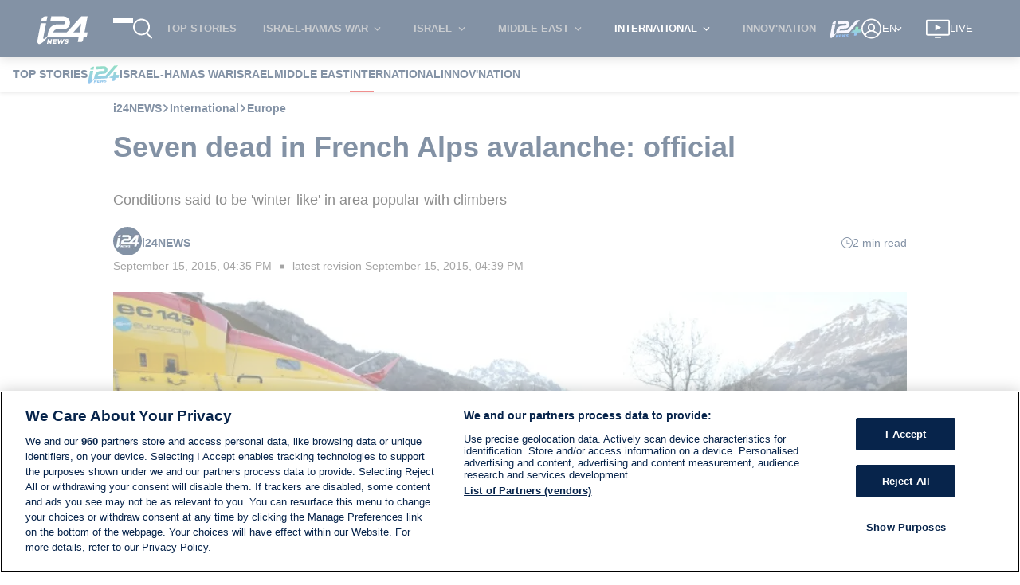

--- FILE ---
content_type: application/javascript
request_url: https://www.i24news.tv/static/js/5722.f65dded4.chunk.js
body_size: 1400
content:
"use strict";(self.webpackChunki24news_reader=self.webpackChunki24news_reader||[]).push([[5722],{35213:(e,r,s)=>{s.d(r,{A:()=>c});var t=s(1690),a=(s(65043),s(70579));const c=e=>(0,a.jsx)(t.A,{...e,width:996,sources:[{renditions:[{width:996}],media:"(min-width: 996px)"},{renditions:[{width:750}],media:"(min-width: 480px) and (max-width: 996px)"},{renditions:[{width:480}],media:"(max-width: 480px)"}]})},1690:(e,r,s)=>{s.d(r,{A:()=>re});var t=s(65043),a=s(8761),c=s(95518),n=s(83645),i=s(25854),l=s(88313),o=s(37068),d=s(61888),A=s(33373),u=s(48500),m=s(12224),h=s(94856),p=s(7626),g=s(36169),b=s(1393),f=s(82635),v=s(83317),j=s(33981),x=s(99185),w=s(4258),I=s(80367),y=s(96277),N=s(20045),S=s(83003),k=s(79495);const E=(0,N.A)((0,y.y3)((e=>{let{injectImagePreloadHints:r,preload:s=!1,src:t,sources:a}=e;return s&&r(t,a)})))((()=>null)),L=(0,S.Ng)(null,(e=>({injectImagePreloadHints:(0,N.A)(e,k.yc)})))(E);var z=s(70579);const H=(0,l.A)([[(0,o.A)(String,"descriptor"),(0,d.A)("descriptor")],[A.A,(0,u.A)(null)]]),_=(e,r)=>(0,a.A)((0,m.A)(["width","height"]),(0,n.A)((()=>"image/webp"===r),(e=>({type:"webp",...e}))),(r=>(0,I.f_)(r)(e))),C=(e,r)=>(0,a.A)((0,f.A)(((e,r)=>(0,a.A)((0,h.A)([_(e,r),H]),(0,p.A)((0,g.A)(i.A)),(0,b.A)(" ")))(e,r)),(0,b.A)(", ")),P=e=>(0,v.A)((0,a.A)((0,n.A)(j.A,(0,x.A)({})),(0,f.A)((0,w.A)("type","image/webp")))(e),e),O=(0,t.forwardRef)(((e,r)=>{let{alt:s,dispatch:t,injectImagePreloadHints:c,preload:n,src:i,sources:l=[],...o}=e;const d=new String(i).includes(".gif")?[]:(e=>(0,a.A)(P,(0,f.A)((r=>({...r,srcSet:r.renditions?C(e,r.type)(r.renditions):_(e,r.type)({})})))))(i)(l);return(0,z.jsxs)(z.Fragment,{children:[(0,z.jsx)(L,{preload:n,src:i,sources:d}),(0,z.jsxs)("picture",{children:[d.map(((e,r)=>(0,z.jsx)("source",{type:e.type,media:e.media,sizes:e.sizes,srcSet:e.srcSet},r))),(0,z.jsx)("img",{alt:s,src:i,...o,ref:r})]})]})}));var R=s(28563);const B=e=>{let{alt:r="",className:s="",fallbackSrc:l,onLoad:o,onError:d,src:A,...u}=e;const m=(0,R.A)(),h=(0,t.useRef)(null),[p,g]=(0,t.useState)(!1);return(0,t.useEffect)((()=>{h&&h.current&&h.current.src&&h.current.complete&&0===h.current.naturalHeight&&g(!0)}),[]),m&&p?(0,z.jsx)(O,{alt:r,className:s,src:l,...u}):(0,z.jsx)(O,{alt:r,className:s,onLoad:o,onError:(0,a.A)((0,c.A)((()=>g(!0))),(0,n.A)((()=>!(0,i.A)(d)),d)),src:A,...u,ref:h})};var D=s(76426),F=s(71517),K=s(77701),W=s(35846),q=s(8135),G=s(27266);const J=(0,K.A)(!1,"isIntersecting"),M=(0,K.A)(!0,"isIntersecting"),Q=(0,K.A)(!1,"isLoaded"),T=(0,K.A)(!1,"isLoadedWithErrors"),U=(0,W.A)([Q,T]),V=(e,r)=>(0,q.A)(U,(0,u.A)("".concat(r," visible")),(0,u.A)(r))(e),X=(e,r)=>(0,q.A)(J,(0,u.A)(r),(0,u.A)(void 0))(e),Y=(e,r)=>(0,q.A)(M,(0,u.A)(r),(0,u.A)(void 0))(e),Z=(0,N.A)((0,y.y3)((e=>{let{observe:r,observedItemId:s}=e;return r(G.lg,s)}),!0))((e=>{let{className:r="",dispatch:s,observe:t,observedItem:a={},observedItemId:c,onError:n,onLoad:i,sources:l,src:o,fallbackSrc:d,...A}=e;return(0,z.jsx)("div",{className:"lazyImageContainer",children:(0,z.jsx)(B,{"data-is":"lazy-image","data-observed-item-id":c,className:V(a,r),src:X(a,o),sources:Y(a,l),fallbackSrc:d,onError:()=>n(G.lg,c),onLoad:()=>i(G.lg,c),...A})})})),$=(0,S.Ng)(((e,r)=>{let{src:s}=r;return{observedItemId:s,observedItem:(0,D.A)(["intersectionObserver","observedItems",G.lg,s],e)}}),(e=>({onLoad:(0,N.A)(e,F.Kc),onError:(0,N.A)(e,F.Hj),observe:(0,N.A)(e,F.lB)})))(Z);var ee=s(52304);const re=e=>{let{src:r,width:s,height:t,alt:a="",className:c="",lazy:n=!1,fallbackSrc:i=ee.bc,...l}=e;return n?(0,z.jsx)($,{src:(0,I.f_)({width:s,height:t})(r),fallbackSrc:i,alt:a,className:c,...l}):(0,z.jsx)(B,{src:(0,I.f_)({width:s,height:t})(r),fallbackSrc:i,alt:a,className:c,...l})}},65722:(e,r,s)=>{s.r(r),s.d(r,{default:()=>n});var t=s(35213),a=(s(65043),s(33981)),c=s(70579);const n=e=>{let{alt:r="",credit:s="",src:n,shouldDisplayCaption:i=!0}=e;return(0,c.jsxs)("figure",{"data-is":"image-cover",children:[(0,c.jsx)(t.A,{src:n,alt:r,preload:!0}),i?(0,c.jsxs)("figcaption",{children:[(0,c.jsx)("span",{className:"caption",children:r}),(0,a.A)(s)||r===s?null:(0,c.jsx)("span",{className:"credit",children:s})]}):null]})}},58089:(e,r,s)=>{s.d(r,{A:()=>t});const t=(0,s(7573).A)((function(e,r){return r instanceof e||null!=r&&(r.constructor===e||"Object"===e.name&&"object"===typeof r)}))},37068:(e,r,s)=>{s.d(r,{A:()=>n});var t=s(89334),a=s(61888),c=s(58089);const n=(0,t.A)((function(e,r,s){return(0,c.A)(e,(0,a.A)(r,s))}))}}]);
//# sourceMappingURL=5722.f65dded4.chunk.js.map